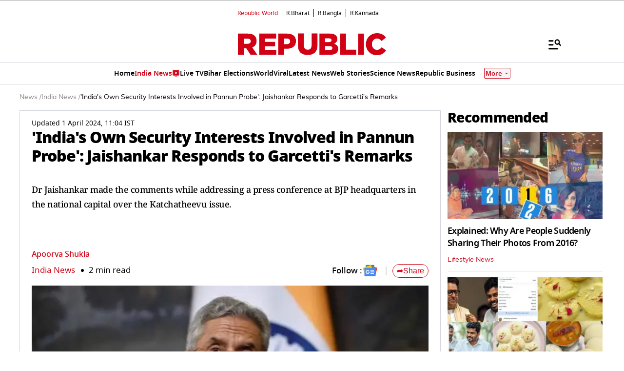

--- FILE ---
content_type: text/html; charset=utf-8
request_url: https://www.google.com/recaptcha/api2/aframe
body_size: 150
content:
<!DOCTYPE HTML><html><head><meta http-equiv="content-type" content="text/html; charset=UTF-8"></head><body><script nonce="X93l35KpBsFO8f_9xMjK8w">/** Anti-fraud and anti-abuse applications only. See google.com/recaptcha */ try{var clients={'sodar':'https://pagead2.googlesyndication.com/pagead/sodar?'};window.addEventListener("message",function(a){try{if(a.source===window.parent){var b=JSON.parse(a.data);var c=clients[b['id']];if(c){var d=document.createElement('img');d.src=c+b['params']+'&rc='+(localStorage.getItem("rc::a")?sessionStorage.getItem("rc::b"):"");window.document.body.appendChild(d);sessionStorage.setItem("rc::e",parseInt(sessionStorage.getItem("rc::e")||0)+1);localStorage.setItem("rc::h",'1768630436920');}}}catch(b){}});window.parent.postMessage("_grecaptcha_ready", "*");}catch(b){}</script></body></html>

--- FILE ---
content_type: application/javascript; charset=utf-8
request_url: https://fundingchoicesmessages.google.com/f/AGSKWxXTomTqak6A8du0KYteo7TduM_UhVxIo-y6p9H78nXNxMPjL0xQJazh4bUEY9KZYtWkWflbJfK0a4HS796eB8WI4Mpx4p7ESfkIfcMSYqlq_QQt7GwZL8MuCiGh4r-pOXOS9LL2fI-ME4zdGHiCSOOrDmOASBO_5ocDaRQN6eY9Xwtf0h_D-oBfh-hW/_/dartadengine2./randomad728x90nsfw.-banner-ads--468x80._adsys.
body_size: -1290
content:
window['144c0f57-c32d-453f-a3c1-1b56cda94794'] = true;